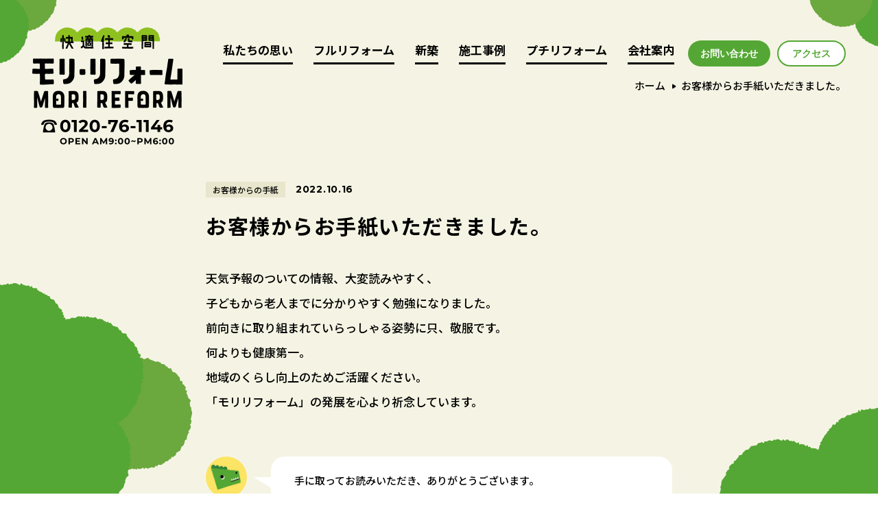

--- FILE ---
content_type: text/html; charset=UTF-8
request_url: https://mori-reform.jp/%E3%81%8A%E5%AE%A2%E6%A7%98%E3%81%8B%E3%82%89%E3%81%AE%E6%89%8B%E7%B4%99/3311/
body_size: 10701
content:
<!DOCTYPE html>
<html lang="ja">

<head>
	<meta charset="utf-8" />
	<script src="/assets/js/viewport-extra.min.js"></script>
	<script>
		var ua = navigator.userAgent;
		var sp = ua.indexOf("iPhone") > 0 || (ua.indexOf("Android") > 0 && ua.indexOf("Mobile") > 0);

		if (sp) {
			new ViewportExtra(375);
		} else {
			document.write('<meta name="viewport" content="width=1200">');
		}
	</script>
	<meta http-equiv="X-UA-Compatible" content="IE=edge" />
	<meta property="og:image" content="" />
	<meta name="copyright" content="" />
	<meta name="theme-color" content="#0DA26C" />
	<meta name="format-detection" content="telephone=no" />

		<link href="https://mori-reform.jp/assets/favicon.ico" rel="shortcut icon" type="image/x-icon" />
	<link href="https://mori-reform.jp/assets/favicon.ico" rel="icon" type="image/x-icon" />
	<link href="https://mori-reform.jp/assets/appletouchicon.png" rel="apple-touch-icon" type="image/png" />

	<link rel="preconnect" href="https://fonts.googleapis.com">
	<link rel="preconnect" href="https://fonts.gstatic.com" crossorigin>
	<link href="https://fonts.googleapis.com/css2?family=Noto+Sans+JP:wght@500;700&display=swap" rel="stylesheet">
	<link href="https://fonts.googleapis.com/css2?family=Montserrat:wght@500;700&display=swap" rel="stylesheet">
	<link href="https://fonts.googleapis.com/css2?family=Pacifico&display=swap" rel="stylesheet">
	<link rel="stylesheet" href="/assets/css/style.min.css?20220630" />
	<link rel="stylesheet" href="/assets/css/add20231205.css" />

	
	
	<title>お客様からお手紙いただきました。｜神崎郡福崎町で創業80年。リフォーム・リノベーションはモリリフォームへ </title>

		<!-- All in One SEO 4.1.5.3 -->
		<meta name="description" content="天気予報のついての情報、大変読みやすく、子どもから老人までに分かりやすく勉強になりました。前向きに取り組まれて […]" />
		<meta name="robots" content="max-image-preview:large" />
		<link rel="canonical" href="https://mori-reform.jp/%e3%81%8a%e5%ae%a2%e6%a7%98%e3%81%8b%e3%82%89%e3%81%ae%e6%89%8b%e7%b4%99/3311/" />
		<meta property="og:locale" content="ja_JP" />
		<meta property="og:site_name" content="モリ・リフォーム | 福崎町のリフォーム・リノベーション・高機能・高断熱の新築注文住宅" />
		<meta property="og:type" content="article" />
		<meta property="og:title" content="お客様からお手紙いただきました。｜神崎郡福崎町で創業80年。リフォーム・リノベーションはモリリフォームへ " />
		<meta property="og:description" content="天気予報のついての情報、大変読みやすく、子どもから老人までに分かりやすく勉強になりました。前向きに取り組まれて […]" />
		<meta property="og:url" content="https://mori-reform.jp/%e3%81%8a%e5%ae%a2%e6%a7%98%e3%81%8b%e3%82%89%e3%81%ae%e6%89%8b%e7%b4%99/3311/" />
		<meta property="og:image" content="https://mori-reform.jp/wp/wp-content/uploads/2022/02/e92512132610dd098d357f2155bf891a.png" />
		<meta property="og:image:secure_url" content="https://mori-reform.jp/wp/wp-content/uploads/2022/02/e92512132610dd098d357f2155bf891a.png" />
		<meta property="og:image:width" content="128" />
		<meta property="og:image:height" content="128" />
		<meta property="article:published_time" content="2022-10-16T06:14:00+00:00" />
		<meta property="article:modified_time" content="2022-09-16T13:32:02+00:00" />
		<meta name="twitter:card" content="summary" />
		<meta name="twitter:domain" content="mori-reform.jp" />
		<meta name="twitter:title" content="お客様からお手紙いただきました。｜神崎郡福崎町で創業80年。リフォーム・リノベーションはモリリフォームへ " />
		<meta name="twitter:description" content="天気予報のついての情報、大変読みやすく、子どもから老人までに分かりやすく勉強になりました。前向きに取り組まれて […]" />
		<meta name="twitter:image" content="https://mori-reform.jp/wp/wp-content/uploads/2021/08/ogimage.jpg" />
		<script type="application/ld+json" class="aioseo-schema">
			{"@context":"https:\/\/schema.org","@graph":[{"@type":"WebSite","@id":"https:\/\/mori-reform.jp\/#website","url":"https:\/\/mori-reform.jp\/","name":"\u30e2\u30ea\u30fb\u30ea\u30d5\u30a9\u30fc\u30e0","description":"\u798f\u5d0e\u753a\u306e\u30ea\u30d5\u30a9\u30fc\u30e0\u30fb\u30ea\u30ce\u30d9\u30fc\u30b7\u30e7\u30f3\u30fb\u9ad8\u6a5f\u80fd\u30fb\u9ad8\u65ad\u71b1\u306e\u65b0\u7bc9\u6ce8\u6587\u4f4f\u5b85","inLanguage":"ja","publisher":{"@id":"https:\/\/mori-reform.jp\/#organization"}},{"@type":"Organization","@id":"https:\/\/mori-reform.jp\/#organization","name":"\u30e2\u30ea\u30fb\u30ea\u30d5\u30a9\u30fc\u30e0","url":"https:\/\/mori-reform.jp\/"},{"@type":"BreadcrumbList","@id":"https:\/\/mori-reform.jp\/%e3%81%8a%e5%ae%a2%e6%a7%98%e3%81%8b%e3%82%89%e3%81%ae%e6%89%8b%e7%b4%99\/3311\/#breadcrumblist","itemListElement":[{"@type":"ListItem","@id":"https:\/\/mori-reform.jp\/#listItem","position":1,"item":{"@type":"WebPage","@id":"https:\/\/mori-reform.jp\/","name":"\u30db\u30fc\u30e0","description":"\u795e\u5d0e\u90e1\u798f\u5d0e\u753a\u3067\u4f4f\u5b85\u3001\u30de\u30f3\u30b7\u30e7\u30f3\u306e\u30ea\u30d5\u30a9\u30fc\u30e0\u30fb\u90e8\u5206\u4fee\u7406\u4fee\u7e55\u3001\u65b0\u7bc9\u6ce8\u6587\u4f4f\u5b85\u306a\u3089\u30e2\u30ea\u30fb\u30ea\u30d5\u30a9\u30fc\u30e0\u306b\u3054\u76f8\u8ac7\u304f\u3060\u3055\u3044\u3002\u304a\u5ba2\u69d8\u306e\u66ae\u3089\u3057\u306b\u5fdc\u3058\u3066\u4f4f\u307e\u3044\u3092\u5909\u5316\u3055\u305b\u308b\u3053\u3068\u3067\u3001\u3050\u3063\u3068\u5feb\u9069\u306a\u6bce\u65e5\u306b\u306a\u308a\u307e\u3059\u3002\u9577\u5e74\u57f9\u3063\u305f\u30ea\u30d5\u30a9\u30fc\u30e0\u306e\u30ce\u30a6\u30cf\u30a6\u3092\u6d3b\u304b\u3057\u3001\u65b0\u7bc9\u4f4f\u5b85\u306e\u65bd\u5de5\u3082\u884c\u3063\u3066\u3044\u307e\u3059\u3002","url":"https:\/\/mori-reform.jp\/"},"nextItem":"https:\/\/mori-reform.jp\/%e3%81%8a%e5%ae%a2%e6%a7%98%e3%81%8b%e3%82%89%e3%81%ae%e6%89%8b%e7%b4%99\/#listItem"},{"@type":"ListItem","@id":"https:\/\/mori-reform.jp\/%e3%81%8a%e5%ae%a2%e6%a7%98%e3%81%8b%e3%82%89%e3%81%ae%e6%89%8b%e7%b4%99\/#listItem","position":2,"item":{"@type":"WebPage","@id":"https:\/\/mori-reform.jp\/%e3%81%8a%e5%ae%a2%e6%a7%98%e3%81%8b%e3%82%89%e3%81%ae%e6%89%8b%e7%b4%99\/","name":"\u304a\u5ba2\u69d8\u304b\u3089\u306e\u624b\u7d19","description":"\u5929\u6c17\u4e88\u5831\u306e\u3064\u3044\u3066\u306e\u60c5\u5831\u3001\u5927\u5909\u8aad\u307f\u3084\u3059\u304f\u3001\u5b50\u3069\u3082\u304b\u3089\u8001\u4eba\u307e\u3067\u306b\u5206\u304b\u308a\u3084\u3059\u304f\u52c9\u5f37\u306b\u306a\u308a\u307e\u3057\u305f\u3002\u524d\u5411\u304d\u306b\u53d6\u308a\u7d44\u307e\u308c\u3066 [\u2026]","url":"https:\/\/mori-reform.jp\/%e3%81%8a%e5%ae%a2%e6%a7%98%e3%81%8b%e3%82%89%e3%81%ae%e6%89%8b%e7%b4%99\/"},"previousItem":"https:\/\/mori-reform.jp\/#listItem"}]},{"@type":"Person","@id":"https:\/\/mori-reform.jp\/author\/tomoe_m\/#author","url":"https:\/\/mori-reform.jp\/author\/tomoe_m\/","name":"\u68ee \u53cb\u6075"},{"@type":"WebPage","@id":"https:\/\/mori-reform.jp\/%e3%81%8a%e5%ae%a2%e6%a7%98%e3%81%8b%e3%82%89%e3%81%ae%e6%89%8b%e7%b4%99\/3311\/#webpage","url":"https:\/\/mori-reform.jp\/%e3%81%8a%e5%ae%a2%e6%a7%98%e3%81%8b%e3%82%89%e3%81%ae%e6%89%8b%e7%b4%99\/3311\/","name":"\u304a\u5ba2\u69d8\u304b\u3089\u304a\u624b\u7d19\u3044\u305f\u3060\u304d\u307e\u3057\u305f\u3002\uff5c\u795e\u5d0e\u90e1\u798f\u5d0e\u753a\u3067\u5275\u696d80\u5e74\u3002\u30ea\u30d5\u30a9\u30fc\u30e0\u30fb\u30ea\u30ce\u30d9\u30fc\u30b7\u30e7\u30f3\u306f\u30e2\u30ea\u30ea\u30d5\u30a9\u30fc\u30e0\u3078","description":"\u5929\u6c17\u4e88\u5831\u306e\u3064\u3044\u3066\u306e\u60c5\u5831\u3001\u5927\u5909\u8aad\u307f\u3084\u3059\u304f\u3001\u5b50\u3069\u3082\u304b\u3089\u8001\u4eba\u307e\u3067\u306b\u5206\u304b\u308a\u3084\u3059\u304f\u52c9\u5f37\u306b\u306a\u308a\u307e\u3057\u305f\u3002\u524d\u5411\u304d\u306b\u53d6\u308a\u7d44\u307e\u308c\u3066 [\u2026]","inLanguage":"ja","isPartOf":{"@id":"https:\/\/mori-reform.jp\/#website"},"breadcrumb":{"@id":"https:\/\/mori-reform.jp\/%e3%81%8a%e5%ae%a2%e6%a7%98%e3%81%8b%e3%82%89%e3%81%ae%e6%89%8b%e7%b4%99\/3311\/#breadcrumblist"},"author":"https:\/\/mori-reform.jp\/author\/tomoe_m\/#author","creator":"https:\/\/mori-reform.jp\/author\/tomoe_m\/#author","datePublished":"2022-10-16T06:14:00+09:00","dateModified":"2022-09-16T13:32:02+09:00"},{"@type":"BlogPosting","@id":"https:\/\/mori-reform.jp\/%e3%81%8a%e5%ae%a2%e6%a7%98%e3%81%8b%e3%82%89%e3%81%ae%e6%89%8b%e7%b4%99\/3311\/#blogposting","name":"\u304a\u5ba2\u69d8\u304b\u3089\u304a\u624b\u7d19\u3044\u305f\u3060\u304d\u307e\u3057\u305f\u3002\uff5c\u795e\u5d0e\u90e1\u798f\u5d0e\u753a\u3067\u5275\u696d80\u5e74\u3002\u30ea\u30d5\u30a9\u30fc\u30e0\u30fb\u30ea\u30ce\u30d9\u30fc\u30b7\u30e7\u30f3\u306f\u30e2\u30ea\u30ea\u30d5\u30a9\u30fc\u30e0\u3078","description":"\u5929\u6c17\u4e88\u5831\u306e\u3064\u3044\u3066\u306e\u60c5\u5831\u3001\u5927\u5909\u8aad\u307f\u3084\u3059\u304f\u3001\u5b50\u3069\u3082\u304b\u3089\u8001\u4eba\u307e\u3067\u306b\u5206\u304b\u308a\u3084\u3059\u304f\u52c9\u5f37\u306b\u306a\u308a\u307e\u3057\u305f\u3002\u524d\u5411\u304d\u306b\u53d6\u308a\u7d44\u307e\u308c\u3066 [\u2026]","inLanguage":"ja","headline":"\u304a\u5ba2\u69d8\u304b\u3089\u304a\u624b\u7d19\u3044\u305f\u3060\u304d\u307e\u3057\u305f\u3002","author":{"@id":"https:\/\/mori-reform.jp\/author\/tomoe_m\/#author"},"publisher":{"@id":"https:\/\/mori-reform.jp\/#organization"},"datePublished":"2022-10-16T06:14:00+09:00","dateModified":"2022-09-16T13:32:02+09:00","articleSection":"\u304a\u5ba2\u69d8\u304b\u3089\u306e\u624b\u7d19","mainEntityOfPage":{"@id":"https:\/\/mori-reform.jp\/%e3%81%8a%e5%ae%a2%e6%a7%98%e3%81%8b%e3%82%89%e3%81%ae%e6%89%8b%e7%b4%99\/3311\/#webpage"},"isPartOf":{"@id":"https:\/\/mori-reform.jp\/%e3%81%8a%e5%ae%a2%e6%a7%98%e3%81%8b%e3%82%89%e3%81%ae%e6%89%8b%e7%b4%99\/3311\/#webpage"}}]}
		</script>
		<!-- All in One SEO -->

<style id='wp-img-auto-sizes-contain-inline-css' type='text/css'>
img:is([sizes=auto i],[sizes^="auto," i]){contain-intrinsic-size:3000px 1500px}
/*# sourceURL=wp-img-auto-sizes-contain-inline-css */
</style>
<style id='wp-block-library-inline-css' type='text/css'>
:root{--wp-block-synced-color:#7a00df;--wp-block-synced-color--rgb:122,0,223;--wp-bound-block-color:var(--wp-block-synced-color);--wp-editor-canvas-background:#ddd;--wp-admin-theme-color:#007cba;--wp-admin-theme-color--rgb:0,124,186;--wp-admin-theme-color-darker-10:#006ba1;--wp-admin-theme-color-darker-10--rgb:0,107,160.5;--wp-admin-theme-color-darker-20:#005a87;--wp-admin-theme-color-darker-20--rgb:0,90,135;--wp-admin-border-width-focus:2px}@media (min-resolution:192dpi){:root{--wp-admin-border-width-focus:1.5px}}.wp-element-button{cursor:pointer}:root .has-very-light-gray-background-color{background-color:#eee}:root .has-very-dark-gray-background-color{background-color:#313131}:root .has-very-light-gray-color{color:#eee}:root .has-very-dark-gray-color{color:#313131}:root .has-vivid-green-cyan-to-vivid-cyan-blue-gradient-background{background:linear-gradient(135deg,#00d084,#0693e3)}:root .has-purple-crush-gradient-background{background:linear-gradient(135deg,#34e2e4,#4721fb 50%,#ab1dfe)}:root .has-hazy-dawn-gradient-background{background:linear-gradient(135deg,#faaca8,#dad0ec)}:root .has-subdued-olive-gradient-background{background:linear-gradient(135deg,#fafae1,#67a671)}:root .has-atomic-cream-gradient-background{background:linear-gradient(135deg,#fdd79a,#004a59)}:root .has-nightshade-gradient-background{background:linear-gradient(135deg,#330968,#31cdcf)}:root .has-midnight-gradient-background{background:linear-gradient(135deg,#020381,#2874fc)}:root{--wp--preset--font-size--normal:16px;--wp--preset--font-size--huge:42px}.has-regular-font-size{font-size:1em}.has-larger-font-size{font-size:2.625em}.has-normal-font-size{font-size:var(--wp--preset--font-size--normal)}.has-huge-font-size{font-size:var(--wp--preset--font-size--huge)}.has-text-align-center{text-align:center}.has-text-align-left{text-align:left}.has-text-align-right{text-align:right}.has-fit-text{white-space:nowrap!important}#end-resizable-editor-section{display:none}.aligncenter{clear:both}.items-justified-left{justify-content:flex-start}.items-justified-center{justify-content:center}.items-justified-right{justify-content:flex-end}.items-justified-space-between{justify-content:space-between}.screen-reader-text{border:0;clip-path:inset(50%);height:1px;margin:-1px;overflow:hidden;padding:0;position:absolute;width:1px;word-wrap:normal!important}.screen-reader-text:focus{background-color:#ddd;clip-path:none;color:#444;display:block;font-size:1em;height:auto;left:5px;line-height:normal;padding:15px 23px 14px;text-decoration:none;top:5px;width:auto;z-index:100000}html :where(.has-border-color){border-style:solid}html :where([style*=border-top-color]){border-top-style:solid}html :where([style*=border-right-color]){border-right-style:solid}html :where([style*=border-bottom-color]){border-bottom-style:solid}html :where([style*=border-left-color]){border-left-style:solid}html :where([style*=border-width]){border-style:solid}html :where([style*=border-top-width]){border-top-style:solid}html :where([style*=border-right-width]){border-right-style:solid}html :where([style*=border-bottom-width]){border-bottom-style:solid}html :where([style*=border-left-width]){border-left-style:solid}html :where(img[class*=wp-image-]){height:auto;max-width:100%}:where(figure){margin:0 0 1em}html :where(.is-position-sticky){--wp-admin--admin-bar--position-offset:var(--wp-admin--admin-bar--height,0px)}@media screen and (max-width:600px){html :where(.is-position-sticky){--wp-admin--admin-bar--position-offset:0px}}

/*# sourceURL=wp-block-library-inline-css */
</style><style id='global-styles-inline-css' type='text/css'>
:root{--wp--preset--aspect-ratio--square: 1;--wp--preset--aspect-ratio--4-3: 4/3;--wp--preset--aspect-ratio--3-4: 3/4;--wp--preset--aspect-ratio--3-2: 3/2;--wp--preset--aspect-ratio--2-3: 2/3;--wp--preset--aspect-ratio--16-9: 16/9;--wp--preset--aspect-ratio--9-16: 9/16;--wp--preset--color--black: #000000;--wp--preset--color--cyan-bluish-gray: #abb8c3;--wp--preset--color--white: #ffffff;--wp--preset--color--pale-pink: #f78da7;--wp--preset--color--vivid-red: #cf2e2e;--wp--preset--color--luminous-vivid-orange: #ff6900;--wp--preset--color--luminous-vivid-amber: #fcb900;--wp--preset--color--light-green-cyan: #7bdcb5;--wp--preset--color--vivid-green-cyan: #00d084;--wp--preset--color--pale-cyan-blue: #8ed1fc;--wp--preset--color--vivid-cyan-blue: #0693e3;--wp--preset--color--vivid-purple: #9b51e0;--wp--preset--gradient--vivid-cyan-blue-to-vivid-purple: linear-gradient(135deg,rgb(6,147,227) 0%,rgb(155,81,224) 100%);--wp--preset--gradient--light-green-cyan-to-vivid-green-cyan: linear-gradient(135deg,rgb(122,220,180) 0%,rgb(0,208,130) 100%);--wp--preset--gradient--luminous-vivid-amber-to-luminous-vivid-orange: linear-gradient(135deg,rgb(252,185,0) 0%,rgb(255,105,0) 100%);--wp--preset--gradient--luminous-vivid-orange-to-vivid-red: linear-gradient(135deg,rgb(255,105,0) 0%,rgb(207,46,46) 100%);--wp--preset--gradient--very-light-gray-to-cyan-bluish-gray: linear-gradient(135deg,rgb(238,238,238) 0%,rgb(169,184,195) 100%);--wp--preset--gradient--cool-to-warm-spectrum: linear-gradient(135deg,rgb(74,234,220) 0%,rgb(151,120,209) 20%,rgb(207,42,186) 40%,rgb(238,44,130) 60%,rgb(251,105,98) 80%,rgb(254,248,76) 100%);--wp--preset--gradient--blush-light-purple: linear-gradient(135deg,rgb(255,206,236) 0%,rgb(152,150,240) 100%);--wp--preset--gradient--blush-bordeaux: linear-gradient(135deg,rgb(254,205,165) 0%,rgb(254,45,45) 50%,rgb(107,0,62) 100%);--wp--preset--gradient--luminous-dusk: linear-gradient(135deg,rgb(255,203,112) 0%,rgb(199,81,192) 50%,rgb(65,88,208) 100%);--wp--preset--gradient--pale-ocean: linear-gradient(135deg,rgb(255,245,203) 0%,rgb(182,227,212) 50%,rgb(51,167,181) 100%);--wp--preset--gradient--electric-grass: linear-gradient(135deg,rgb(202,248,128) 0%,rgb(113,206,126) 100%);--wp--preset--gradient--midnight: linear-gradient(135deg,rgb(2,3,129) 0%,rgb(40,116,252) 100%);--wp--preset--font-size--small: 13px;--wp--preset--font-size--medium: 20px;--wp--preset--font-size--large: 36px;--wp--preset--font-size--x-large: 42px;--wp--preset--spacing--20: 0.44rem;--wp--preset--spacing--30: 0.67rem;--wp--preset--spacing--40: 1rem;--wp--preset--spacing--50: 1.5rem;--wp--preset--spacing--60: 2.25rem;--wp--preset--spacing--70: 3.38rem;--wp--preset--spacing--80: 5.06rem;--wp--preset--shadow--natural: 6px 6px 9px rgba(0, 0, 0, 0.2);--wp--preset--shadow--deep: 12px 12px 50px rgba(0, 0, 0, 0.4);--wp--preset--shadow--sharp: 6px 6px 0px rgba(0, 0, 0, 0.2);--wp--preset--shadow--outlined: 6px 6px 0px -3px rgb(255, 255, 255), 6px 6px rgb(0, 0, 0);--wp--preset--shadow--crisp: 6px 6px 0px rgb(0, 0, 0);}:where(.is-layout-flex){gap: 0.5em;}:where(.is-layout-grid){gap: 0.5em;}body .is-layout-flex{display: flex;}.is-layout-flex{flex-wrap: wrap;align-items: center;}.is-layout-flex > :is(*, div){margin: 0;}body .is-layout-grid{display: grid;}.is-layout-grid > :is(*, div){margin: 0;}:where(.wp-block-columns.is-layout-flex){gap: 2em;}:where(.wp-block-columns.is-layout-grid){gap: 2em;}:where(.wp-block-post-template.is-layout-flex){gap: 1.25em;}:where(.wp-block-post-template.is-layout-grid){gap: 1.25em;}.has-black-color{color: var(--wp--preset--color--black) !important;}.has-cyan-bluish-gray-color{color: var(--wp--preset--color--cyan-bluish-gray) !important;}.has-white-color{color: var(--wp--preset--color--white) !important;}.has-pale-pink-color{color: var(--wp--preset--color--pale-pink) !important;}.has-vivid-red-color{color: var(--wp--preset--color--vivid-red) !important;}.has-luminous-vivid-orange-color{color: var(--wp--preset--color--luminous-vivid-orange) !important;}.has-luminous-vivid-amber-color{color: var(--wp--preset--color--luminous-vivid-amber) !important;}.has-light-green-cyan-color{color: var(--wp--preset--color--light-green-cyan) !important;}.has-vivid-green-cyan-color{color: var(--wp--preset--color--vivid-green-cyan) !important;}.has-pale-cyan-blue-color{color: var(--wp--preset--color--pale-cyan-blue) !important;}.has-vivid-cyan-blue-color{color: var(--wp--preset--color--vivid-cyan-blue) !important;}.has-vivid-purple-color{color: var(--wp--preset--color--vivid-purple) !important;}.has-black-background-color{background-color: var(--wp--preset--color--black) !important;}.has-cyan-bluish-gray-background-color{background-color: var(--wp--preset--color--cyan-bluish-gray) !important;}.has-white-background-color{background-color: var(--wp--preset--color--white) !important;}.has-pale-pink-background-color{background-color: var(--wp--preset--color--pale-pink) !important;}.has-vivid-red-background-color{background-color: var(--wp--preset--color--vivid-red) !important;}.has-luminous-vivid-orange-background-color{background-color: var(--wp--preset--color--luminous-vivid-orange) !important;}.has-luminous-vivid-amber-background-color{background-color: var(--wp--preset--color--luminous-vivid-amber) !important;}.has-light-green-cyan-background-color{background-color: var(--wp--preset--color--light-green-cyan) !important;}.has-vivid-green-cyan-background-color{background-color: var(--wp--preset--color--vivid-green-cyan) !important;}.has-pale-cyan-blue-background-color{background-color: var(--wp--preset--color--pale-cyan-blue) !important;}.has-vivid-cyan-blue-background-color{background-color: var(--wp--preset--color--vivid-cyan-blue) !important;}.has-vivid-purple-background-color{background-color: var(--wp--preset--color--vivid-purple) !important;}.has-black-border-color{border-color: var(--wp--preset--color--black) !important;}.has-cyan-bluish-gray-border-color{border-color: var(--wp--preset--color--cyan-bluish-gray) !important;}.has-white-border-color{border-color: var(--wp--preset--color--white) !important;}.has-pale-pink-border-color{border-color: var(--wp--preset--color--pale-pink) !important;}.has-vivid-red-border-color{border-color: var(--wp--preset--color--vivid-red) !important;}.has-luminous-vivid-orange-border-color{border-color: var(--wp--preset--color--luminous-vivid-orange) !important;}.has-luminous-vivid-amber-border-color{border-color: var(--wp--preset--color--luminous-vivid-amber) !important;}.has-light-green-cyan-border-color{border-color: var(--wp--preset--color--light-green-cyan) !important;}.has-vivid-green-cyan-border-color{border-color: var(--wp--preset--color--vivid-green-cyan) !important;}.has-pale-cyan-blue-border-color{border-color: var(--wp--preset--color--pale-cyan-blue) !important;}.has-vivid-cyan-blue-border-color{border-color: var(--wp--preset--color--vivid-cyan-blue) !important;}.has-vivid-purple-border-color{border-color: var(--wp--preset--color--vivid-purple) !important;}.has-vivid-cyan-blue-to-vivid-purple-gradient-background{background: var(--wp--preset--gradient--vivid-cyan-blue-to-vivid-purple) !important;}.has-light-green-cyan-to-vivid-green-cyan-gradient-background{background: var(--wp--preset--gradient--light-green-cyan-to-vivid-green-cyan) !important;}.has-luminous-vivid-amber-to-luminous-vivid-orange-gradient-background{background: var(--wp--preset--gradient--luminous-vivid-amber-to-luminous-vivid-orange) !important;}.has-luminous-vivid-orange-to-vivid-red-gradient-background{background: var(--wp--preset--gradient--luminous-vivid-orange-to-vivid-red) !important;}.has-very-light-gray-to-cyan-bluish-gray-gradient-background{background: var(--wp--preset--gradient--very-light-gray-to-cyan-bluish-gray) !important;}.has-cool-to-warm-spectrum-gradient-background{background: var(--wp--preset--gradient--cool-to-warm-spectrum) !important;}.has-blush-light-purple-gradient-background{background: var(--wp--preset--gradient--blush-light-purple) !important;}.has-blush-bordeaux-gradient-background{background: var(--wp--preset--gradient--blush-bordeaux) !important;}.has-luminous-dusk-gradient-background{background: var(--wp--preset--gradient--luminous-dusk) !important;}.has-pale-ocean-gradient-background{background: var(--wp--preset--gradient--pale-ocean) !important;}.has-electric-grass-gradient-background{background: var(--wp--preset--gradient--electric-grass) !important;}.has-midnight-gradient-background{background: var(--wp--preset--gradient--midnight) !important;}.has-small-font-size{font-size: var(--wp--preset--font-size--small) !important;}.has-medium-font-size{font-size: var(--wp--preset--font-size--medium) !important;}.has-large-font-size{font-size: var(--wp--preset--font-size--large) !important;}.has-x-large-font-size{font-size: var(--wp--preset--font-size--x-large) !important;}
/*# sourceURL=global-styles-inline-css */
</style>

<style id='classic-theme-styles-inline-css' type='text/css'>
/*! This file is auto-generated */
.wp-block-button__link{color:#fff;background-color:#32373c;border-radius:9999px;box-shadow:none;text-decoration:none;padding:calc(.667em + 2px) calc(1.333em + 2px);font-size:1.125em}.wp-block-file__button{background:#32373c;color:#fff;text-decoration:none}
/*# sourceURL=/wp-includes/css/classic-themes.min.css */
</style>
<link rel='stylesheet' id='wp-block-paragraph-css' href='https://mori-reform.jp/wp/wp-includes/blocks/paragraph/style.min.css?ver=6.9' type='text/css' media='all' />
<link rel='shortlink' href='https://mori-reform.jp/?p=3311' />

	
	<script>
		var _gaq = _gaq || [];
		_gaq.push(['_setAccount', 'UA-29367369-1']);
		_gaq.push(['_trackPageview']);

		(function() {
			var ga = document.createElement('script');
			ga.type = 'text/javascript';
			ga.async = true;
			ga.src = ('https:' == document.location.protocol ? 'https://ssl' : 'http://www') +
				'.google-analytics.com/ga.js';
			var s = document.getElementsByTagName('script')[0];
			s.parentNode.insertBefore(ga, s);
		})();
	</script>
</head>

<body id="wrap">
		<div class="l-wrapper colored" id="top">
		
								<header clas="l-header">
				<div class="header">
					<div class="header__in">
						<h1 class="header__title">
							<a href="/">
								<img alt="快適住空間 モリ・リフォーム" class="sp" src="/assets/images/common/title01sp.png">
								<img alt="快適住空間 モリ・リフォーム" class="pc" src="/assets/images/common/title01pc.png">
							</a>
							<a href="tel:0120-76-1146">
								<img alt="" class="pc" src="/assets/images/common/tel01pc.png">
							</a>
						</h1>
						<ul class="header__menu pc">
							<li class="header__menu-item text-button js-text-button ">
								<a href="/greeting/">
									私たちの思い
								</a>
							</li>
							<li class="header__menu-item text-button js-text-button ">
								<a href="/reform/">
									フルリフォーム
								</a>
							</li>
							<li class="header__menu-item text-button js-text-button ">
								<a href="/new/">
									新築
								</a>
							</li>
							<li class="header__menu-item text-button js-text-button ">
								<a href="/works/">
									施工事例
								</a>
							</li>
							<li class="header__menu-item text-button js-text-button ">
								<a href="/putit_reform/">
									プチリフォーム
								</a>
							</li>
							<li class="header__menu-item text-button js-text-button ">
								<a href="/company/">
									会社案内
								</a>
							</li>
						</ul>
						<a href="/contact/" class="header__button button pc">
							<span>
								お問い合わせ
							</span>
						</a>
						<a href="/company/#access" class="header__border-button border-button js-border-button pc">
							<span class="base">
								アクセス
							</span>
						</a>

													<div class="header__breadcrumb pc">
								<a href="/">ホーム</a>
								<span>お客様からお手紙いただきました。</span>
							</div>
											</div>
				</div>
			</header>
		
		<nav class="l-nav">
			<div class="nav">
				<h2 class="nav__title">
					<a href="/">
						<img alt="モリ・リフォーム" class="sp" src="/assets/images/nav/logo-sp.png">
						<img alt="モリ・リフォーム" class="pc" src="/assets/images/nav/logo-pc.png">
					</a>
				</h2>
				<div class="nav__in pNav__in">
					<div class="nav__area">
						<div class="nav__area-in pNav__area-in">
							<ul class="nav__sns">
								<li class="nav__sns-item line">
									<a href="https://lin.ee/W4VTcRg" target="_blank">
										<img alt="line" class="sp" src="/assets/images/nav/sns-line-sp.png">
										<img alt="line" class="pc" src="/assets/images/nav/sns-line-pc.png">
									</a>
								</li>
								<li class="nav__sns-item instagram">
									<a href="https://www.instagram.com/mori.reform/" target="_blank">
										<img alt="instagram" class="sp" src="/assets/images/nav/sns-instagram-sp.png">
										<img alt="instagram" class="pc" src="/assets/images/nav/sns-instagram-pc.png">
									</a>
								</li>
								<li class="nav__sns-item youtube">
									<a href="https://www.youtube.com/channel/UCEtYl7Z0XYiBtYCAWK9muPQ" target="_blank">
										<img alt="youtube" class="sp" src="/assets/images/nav/sns-youtube-sp.png">
										<img alt="youtube" class="pc" src="/assets/images/nav/sns-youtube-pc.png">
									</a>
								</li>
								<li class="nav__sns-item facebook">
									<a href="https://www.facebook.com/morireform" target="_blank">
										<img alt="facebook" class="sp" src="/assets/images/nav/sns-facebook-sp.png">
										<img alt="facebook" class="pc" src="/assets/images/nav/sns-facebook-pc.png">
									</a>
								</li>
								<li class="nav__sns-item twitter">
									<a href="https://twitter.com/3ElY2d7bwgEcYGK" target="_blank">
										<img alt="twitter" class="sp" src="/assets/images/nav/sns-twitter-sp.png">
										<img alt="twitter" class="pc" src="/assets/images/nav/sns-twitter-pc.png">
									</a>
								</li>
							</ul>
							<div class="nav__home pc">
								<a class="nav__text" href="/">
									ホームへ戻る
								</a>
							</div>
							<div class="nav__block pNav__block">
								<ul class="nav__links pNav__box">
									<li class="nav__links-item">
										<a href="/reform/">
											フルリフォーム
										</a>
									</li>
									<li class="nav__links-item">
										<a href="/putit_reform/">
											プチリフォーム
										</a>
									</li>
									<li class="nav__links-item">
										<a href="/works/">
											施工事例
										</a>
									</li>
								</ul>
								<ul class="nav__links pNav__box">
									<li class="nav__links-item">
										<a href="/reform/flow/">
											施工の流れ
										</a>
									</li>
									<li class="nav__links-item">
										<a href="/new/">
											新築
										</a>
									</li>
									<li class="nav__links-item">
										<a href="/story/">
											リフォーム物語
										</a>
									</li>
								</ul>
							</div>
							<div class="nav__block pNav__block">
								<ul class="nav__links pNav__box">
									<li class="nav__links-item">
										<a href="/greeting/">
											私たちの思い
										</a>
									</li>
									<li class="nav__links-item">
										<a href="/company/staff/">
											スタッフ紹介
										</a>
									</li>
									<li class="nav__links-item">
										<a href="/blog/">
											ブログ
										</a>
									</li>
								</ul>
								<ul class="nav__links pNav__box">
									<li class="nav__links-item">
										<a href="/company/">
											会社案内
										</a>
									</li>
									<li class="nav__links-item">
										<a href="/info/">
											お知らせ
										</a>
									</li>
									<li class="nav__links-item">
										<a class="privacypolicy" href="/privacy/">
											プライバシーポリシー
										</a>
									</li>
								</ul>
							</div>
							<div class="nav__block pNav__block pNav__shiori">
								<div class="nav__links-item pNav__shiori_box">
									<a class="pNav__shiori_link" href="https://mori-reform.jp/shiori/" target="_blank">
										<div class="pNav__shiori_link_text">Renovation house 栞</div>
										<div class="pNav__shiori_link_icon">
											<img src="/assets/images/nav/icon-link-white.png" width="24" height="24" alt="">
										</div>
									</a>
								</div>
							</div>
						</div>
					</div>

					<div class="nav__info pc">
						<a class="nav__info-tel" href="tel:0120-76-1146">
							<img alt="tel:0120-76-1146" src="/assets/images/nav/tel.png">
						</a>
						<a class="nav__info-button button contact" href="/contact/">
							<span>
								お問い合わせ
							</span>
						</a>
						<a class="nav__info-button button access" href="/company/#access">
							<span>
								アクセス
							</span>
						</a>
					</div>
				</div>
			</div>
		</nav>

		<div class="l-menu sp">
			<div class="menu">
				<a class="menu__item access" href="/company/#access">
					<div class="menu__item-box">
						<img alt="アクセス" class="menu__item-image" src="/assets/images/menu/icon-access.png">
						<div class="menu__item-text">
							アクセス
						</div>
					</div>
				</a>
				<div class="menu__item switch js-menu-switch">
					<div class="menu__item-box">
						<div class="menu__item-lines">
							<span></span>
							<span></span>
							<span></span>
							<span></span>
						</div>
						<div class="menu__item-text">
							メニュー
						</div>
					</div>
				</div>
				<a class="menu__item contact" href="/contact/">
					<div class="menu__item-box">
						<img alt="お問い合わせ" class="menu__item-image" src="/assets/images/menu/icon-contact.png">
						<div class="menu__item-text">
							お問い合わせ
						</div>
					</div>
				</a>
			</div>
		</div>

		<div class="l-switch pc">
			<div class="switch-pc js-switch">
				<div>
					<div class="switch-pc__lines">
						<span></span>
						<span></span>
						<span></span>
						<span></span>
					</div>
					<div class="switch-pc__text">
						<span class="menu">
							menu
						</span>
						<span class="closed">
							close
						</span>
					</div>
				</div>
			</div>
		</div>
<main class="l-main tree01">
    <div class="post-meta">
        <div class="post-meta__in">
                        <a class="post-meta__cat" href="/info/%e3%81%8a%e5%ae%a2%e6%a7%98%e3%81%8b%e3%82%89%e3%81%ae%e6%89%8b%e7%b4%99">
                お客様からの手紙            </a>
            <time class="post-meta__time" data-time="2022.10.16">
                2022.10.16            </time>
        </div>
    </div>

    <h2 class="post-title info">
        <span class="post-title__main">
            お客様からお手紙いただきました。        </span>
        <div class="post-title__gyao"></div>
    </h2>

    <div class="wp-post">
        <div class="wp-post__in">
            
<p>天気予報のついての情報、大変読みやすく、<br>子どもから老人までに分かりやすく勉強になりました。<br>前向きに取り組まれていらっしゃる姿勢に只、敬服です。<br>何よりも健康第一。<br>地域のくらし向上のためご活躍ください。<br>「モリリフォーム」の発展を心より祈念しています。</p>


<div class="balloon">
    <div class="balloon__in">
        <figure class="balloon__image">
                        <img decoding="async" src="https://mori-reform.jp/wp/wp-content/uploads/2022/02/e92512132610dd098d357f2155bf891a.png" alt="STAFF">
                                    <figcaption class="balloon__name">
                STAFF            </figcaption>
                    </figure>

                <p class="balloon__text">
            <span>
                手に取ってお読みいただき、ありがとうございます。<br />
暮らしに役立つ情報を発信できるよう、今後も楽しみにしていて下さい。            </span>
        </p>
            </div>
</div>



<p></p>
        </div>
    </div>

    
<div class="share info">
    <ul class="share__items">
        <li class="share__item">
            <a href="" id="share_twitter">
                <img alt="" src="/assets/images/parts/share-icon-twitter.png">
            </a>
        </li>
        <li class="share__item">
            <a href="" id="share_line">
                <img alt="" src="/assets/images/parts/share-icon-line.png">
            </a>
        </li>
        <li class="share__item">
            <a href="" id="share_facebook">
                <img alt="" src="/assets/images/parts/share-icon-facebook.png">
            </a>
        </li>
        <li class="share__item">
            <span id="share_url">
                <img alt="" src="/assets/images/parts/share-icon-url.png">
            </span>
        </li>
    </ul>
</div>
    <div class="back-list">
        <a class="back-list__button border-button js-border-button" href="/info/">
            <span class="base">
                お知らせ一覧へもどる
            </span>
        </a>
    </div>
</main>


<div class="showroom single">
    <div class="showroom__in">
        <div class="showroom__tree">
            <div class="showroom__tree-logo">
            </div>
        </div>
        <h2 class="showroom__title">
            <small>
                見本を見たい！直接ご相談したい！
            </small>
            <span>
                ショールームへのご案内
            </span>
        </h2>

        <p class="showroom__text">
            モリ・リフォームのショールームでは、リフォームに関するご相談に、どんなことでもお応えできるよう、設備の展示や、カタログを取りそろえてお待ちしています。
        </p>

        <div class="showroom__images swiper-container">
            <div class="swiper-wrapper">
                <div class="swiper-slide">
                    <img alt="" class="sp" src="/assets/images/parts/showroom-image01sp.jpg">
                    <img alt="" class="pc" src="/assets/images/parts/showroom-image01pc.jpg">
                </div>
            </div>
        </div>

        <div class="showroom__info">
            <h3 class="showroom__info-title">
                ご予約や事前のご相談など、<br class="only-sp">お気軽にお電話ください。
            </h3>
            <a class="showroom__info-tel" href="tel:0120-76-1146">
                <img alt="" src="/assets/images/common/tel03.png">
            </a>
            <div class="showroom__info-items">
                <a href="/contact/" class="showroom__info-button form button">
                    <span>
                        お問い合わせフォーム
                    </span>
                </a>
                <a href="https://lin.ee/W4VTcRg" class="showroom__info-button line button" target="_blank">
                    <span>
                        モリ・リフォーム公式LINE
                    </span>
                </a>
            </div>
        </div>

        <address>
            <dl class="showroom__meta">
                <dt class="showroom__meta-title address">
                    所在地
                </dt>
                <dd class="showroom__meta-text address">
                    〒679-2214<br>
                    兵庫県神崎郡福崎町福崎新318-1
                    <a href="https://www.google.com/maps/dir/?api=1&destination=兵庫県神崎郡福崎町福崎新318-1"
                        class="showroom__meta-button form button" target="_blank">
                        <span>
                            アクセスマップ
                        </span>
                    </a>
                </dd>
                <dt class="showroom__meta-title">
                    営業時間
                </dt>
                <dd class="showroom__meta-text worktime">
                    <span class="start">
                        9:00~
                    </span>
                    <span class="end">
                        6:00
                    </span>
                </dd>
                <dt class="showroom__meta-title">
                    定休日
                </dt>
                <dd class="showroom__meta-text holiday">
                    水曜日<small>WednesDay</small>
                </dd>
            </dl>
        </address>

        <ul class="showroom__note">
            <li class="showroom__note-item">
                営業時間外や、水曜日にしかお時間がない方もご対応できます。ご連絡ください。
            </li>
            <li class="showroom__note-item">
                駐車場台数30台／車椅子の方も安心／子供さま用のおもちゃ・布団あり／クレジットカード払い可能
            </li>
        </ul>
    </div>
</div>

<!-- <div class="bazaar ">
    <a href="https://morireform.official.ec/" target="_blank">
        <img alt="" class="only-sp" src="/assets/images/parts/bazaar-image01sp.jpg">
        <img alt="" class="only-pc" src="/assets/images/parts/bazaar-image01pc.jpg">
    </a>
</div> -->

<div class="bazaar ">
	<a href="https://mori-reform.jp/shiori/" target="_blank">
		<img alt="" class="only-sp" src="/assets/images/parts/banner-shiori.jpg">
		<img alt="" class="only-pc" src="/assets/images/parts/banner-shiori-pc.jpg">
	</a>
</div>
<footer class="l-footer">
	<div class="footer">
		<div class="footer__in">
			<div class="footer__message">
				<h2 class="footer__title">
					<span>
						オンラインでのご相談も<br class="sp">随時承ります！
					</span>
				</h2>
				<p class="footer__text">
					ご希望の方には<span class="inline-button js-text-button"><a href="https://line.me/ja/" target="_blank">LINE</a></span>や<span class="inline-button js-text-button"><a href="https://zoom.us/jp-jp/meetings.html" target="_blank">ZOOM</a></span>などを用いたオンライン相談も随時受け付けています。<br>
					LINEの場合は<span class="inline-button js-text-button"><a href="https://lin.ee/W4VTcRg" target="_blank">モリ・リフォーム公式LINE</a></span>に友だち申請をしてください。<br>
					<span class="inline-button js-text-button"><a href="https://zoom.us/jp-jp/meetings.html" target="_blank">ZOOM</a></span>の場合はお電話またはお問い合わせフォームから希望日時をご連絡ください。
				</p>

				<a href="https://lin.ee/W4VTcRg" class="footer__button line button" target="_blank">
					<span>
						モリ・リフォーム公式LINEとお友達になる
					</span>
				</a>
				<a href="/contact/" class="footer__button form button">
					<span>
						ZOOMでの相談をフォームから申し込む
					</span>
				</a>
			</div>
			<div class="footer__area">
				<div class="footer__menu pc">
					<div class="footer__menu-home">
						<span class="inline-button js-text-button">
							<a href="/">ホーム</a>
						</span>
					</div>
					<ul class="footer__menu company">
						<li>
							<span class="inline-button js-text-button">
								<a href="/greeting/">私たちの思い</a>
							</span>
						</li>
						<li>
							<span class="inline-button js-text-button">
								<a href="/company/">会社案内</a>
							</span>
						</li>
						<li>
							<span class="inline-button js-text-button">
								<a href="/company/staff/">スタッフ紹介</a>
							</span>
						</li>
						<li>
							<span class="inline-button js-text-button">
								<a href="/privacy/">プライバシーポリシー</a>
							</span>
						</li>
					</ul>
					<ul class="footer__menu reform">
						<li>
							<span class="inline-button js-text-button">
								<a href="/works/">施工事例</a>
							</span>
						</li>
						<li>
							<span class="inline-button js-text-button">
								<a href="/reform/">フルリフォーム</a>
							</span>
						</li>
						<li>
							<span class="inline-button js-text-button">
								<a href="/reform/flow/">リフォーム施工の流れ</a>
							</span>
						</li>
						<li>
							<span class="inline-button js-text-button">
								<a href="/putit_reform/">プチリフォーム</a>
							</span>
						</li>
						<li>
							<span class="inline-button js-text-button">
								<a href="/new/">新築</a>
							</span>
						</li>
					</ul>
					<ul class="footer__menu news">
						<li>
							<span class="inline-button js-text-button">
								<a href="/story/">リフォーム物語</a>
							</span>
						</li>
						<li>
							<span class="inline-button js-text-button">
								<a href="/info/">お知らせ</a>
							</span>
						</li>
						<li>
							<span class="inline-button js-text-button">
								<a href="/blog/">ブログ</a>
							</span>
						</li>
					</ul>
					<ul class="footer__menu footer__menu_link blank">
						<li>
							<span class="inline-button js-text-button">
								<a class="bazaar-link" href="https://mori-reform.jp/shiori/" target="_blank">Renovation house 栞</a>
							</span>
						</li>

						<li>
							<span class="inline-button js-text-button">
								<a class="bazaar-link" href="https://morireform.official.ec/" target="_blank">モリ・リフォーム
									バザール</a>
							</span>
						</li>
					</ul>
				</div>

				<div class="footer__info">
					<h2 class="footer__info-title">
						<a href="/">
							<img alt="モリリフォーム" class="only-sp" src="/assets/images/common/title02sp.png">
							<img alt="モリリフォーム" class="only-pc" src="/assets/images/common/title02pc.png">
						</a>
					</h2>
					<a class="footer__info-tel" href="tel:0120-76-1146">
						<img alt="" src="/assets/images/common/tel02.png">
					</a>
					<a href="/contact/" class="footer__info-button button pc">
						<span>
							お問い合わせ
						</span>
					</a>
					<a href="/company/#access" class="footer__info-border-button border-button js-border-button pc">
						<span class="base">
							アクセス
						</span>
					</a>
					<ul class="footer__sns">
						<li class="footer__sns-item line">
							<a href="https://lin.ee/W4VTcRg" target="_blank">
								<img alt="line" src="/assets/images/common/sns-line01.png">
							</a>
						</li>
						<li class="footer__sns-item instagram">
							<a href="https://www.instagram.com/mori.reform/" target="_blank">
								<img alt="instagram" src="/assets/images/common/sns-instagram01.png">
							</a>
						</li>
						<li class="footer__sns-item youtube">
							<a href="https://www.youtube.com/channel/UCEtYl7Z0XYiBtYCAWK9muPQ" target="_blank">
								<img alt="youtube" src="/assets/images/common/sns-youtube01.png">
							</a>
						</li>
						<li class="footer__sns-item facebook">
							<a href="https://www.facebook.com/morireform" target="_blank">
								<img alt="facebook" src="/assets/images/common/sns-facebook01.png">
							</a>
						</li>
						<li class="footer__sns-item twitter">
							<a href="https://twitter.com/3ElY2d7bwgEcYGK" target="_blank">
								<img alt="twitter" src="/assets/images/common/sns-twitter01.png">
							</a>
						</li>
					</ul>
				</div>
				<p class="footer__copy">
					@MORI REFORM. All Right Reserved.
				</p>
			</div>
			<a class="gotop" href="#top"></a>
		</div>
	</div>
</footer>
</div>


	<script src="/assets/js/vendor.bundle.js"></script>
	<script src="/assets/js/script.bundle.js"></script>

<script type="speculationrules">
{"prefetch":[{"source":"document","where":{"and":[{"href_matches":"/*"},{"not":{"href_matches":["/wp/wp-*.php","/wp/wp-admin/*","/wp/wp-content/uploads/*","/wp/wp-content/*","/wp/wp-content/plugins/*","/wp/wp-content/themes/mori-reform/*","/*\\?(.+)"]}},{"not":{"selector_matches":"a[rel~=\"nofollow\"]"}},{"not":{"selector_matches":".no-prefetch, .no-prefetch a"}}]},"eagerness":"conservative"}]}
</script>

<style>
	html {
		margin-top: 0 !important;
	}

	#wpadminbar {
		top: auto;
		bottom: 0;
	}

	#wpadminbar .menupop .ab-sub-wrapper,
	#wpadminbar .shortlink-input {
		top: auto;
		bottom: 32px;
	}

	@media (max-width: 767px) {
		#wpadminbar {
			display: none;
		}
	}
</style>
</body>

</html>

--- FILE ---
content_type: text/css
request_url: https://mori-reform.jp/assets/css/add20231205.css
body_size: 578
content:
.pNav__in {
  height: auto;
}

.pNav__area-in {
  overflow: scroll;
  padding: 16px 0 70px;
}

.pNav__block {
  justify-content: center;
  gap: 25px;
  flex-wrap: nowrap;
  margin: 34px 0 0;
}

.pNav__box {
  flex: none;
  width: auto;
}

.pNav__block + .pNav__block {
  margin: 30px 0 0;
}

.pNav__shiori {
  justify-content: center;
  padding-bottom: 66px;
}

.pNav__shiori .pNav__shiori_box .pNav__shiori_link {
  width: 285px;
  display: flex;
  justify-content: center;
  align-items: center;
  gap: 6px;
}

.pNav__shiori .pNav__shiori_link_icon {
  width: 24px;
  height: 24px;
}

.insta-feed__item img {
  width: 100%;
  height: 100%;
  -o-object-fit: cover;
  object-fit: cover;
  aspect-ratio: 1;
}

.insta-feed__item video {
  width: 100%;
  height: 100%;
  -o-object-fit: cover;
  object-fit: cover;
  aspect-ratio: 1;
}

.footer__menu_link {
  display: flex;
  flex-direction: column;
}

@media screen and (min-width: 768px), print {
  .pNav__in {
    height: 100%;
  }
  .pNav__area-in {
    flex: 0 0 372px;
    width: 372px;
    margin-bottom: 32px;
    padding: 0;
    overflow: unset;
  }

  .pNav__block {
    margin: 48px 0 0;
    gap: 0;
    justify-content: flex-start;
  }

  .pNav__block + .pNav__block {
    margin: 48px 0 0;
  }

  .pNav__box {
    flex: 0 0 182px;
    width: 182px;
  }

  .pNav__shiori {
    justify-content: flex-start;
    padding-bottom: 0;
  }

  .pNav__shiori .pNav__shiori_box .pNav__shiori_link {
    justify-content: flex-start;
  }

  .insta-feed__item video {
    -webkit-transition: -webkit-transform 0.6s ease;
    transition: -webkit-transform 0.6s ease;
    transition: transform 0.6s ease;
    transition: transform 0.6s ease, -webkit-transform 0.6s ease;
  }
  .insta-feed__item:hover video {
    -webkit-transform: scale(1.1);
    transform: scale(1.1);
  }
}

/* 20231226 */
.fv__shiori-banner {
  background: none;
  -webkit-box-shadow: none;
  box-shadow: none;
}

.fv__shiori-banner img {
  border-radius: 100%;
  -webkit-box-shadow: 0 3px 20px rgba(0, 0, 0, 0.2);
  box-shadow: 0 3px 20px rgba(0, 0, 0, 0.2);
}
